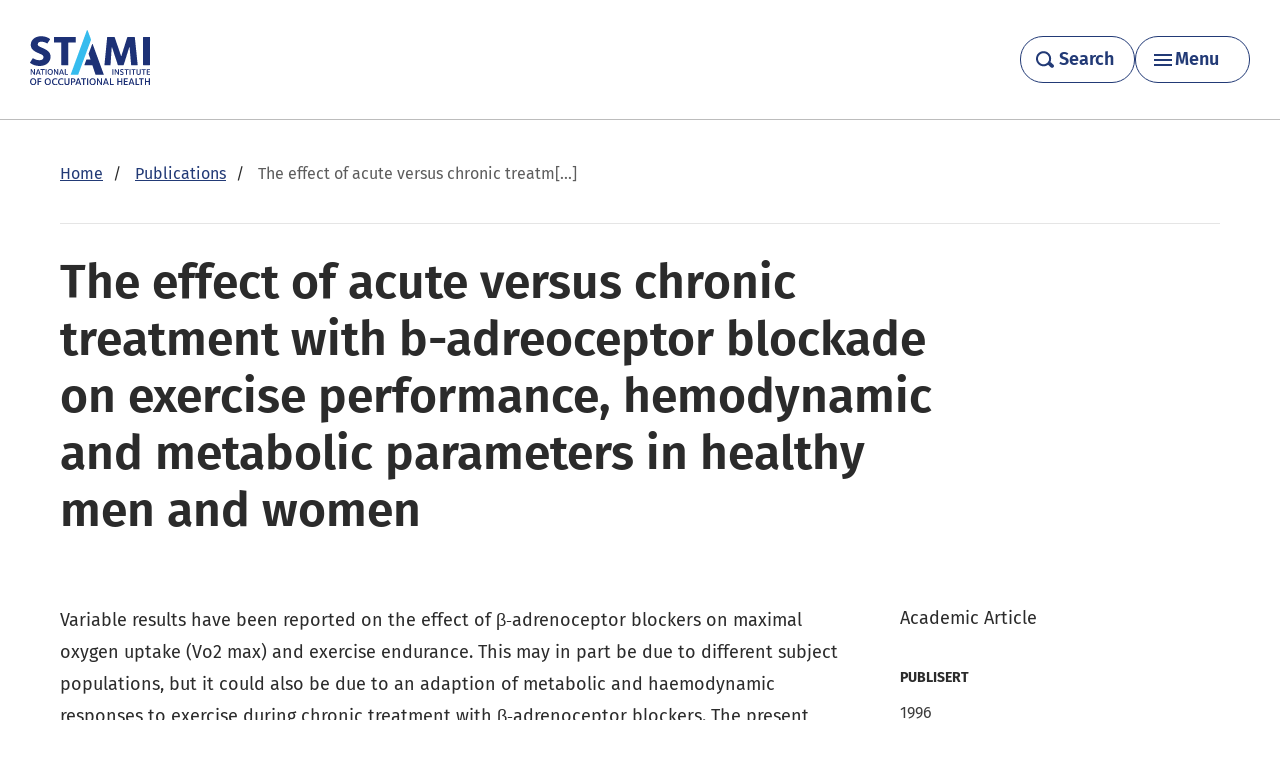

--- FILE ---
content_type: text/html; charset=UTF-8
request_url: https://stami.no/en/publication/the-effect-of-acute-versus-chronic-treatment-with-b-adreoceptor-blockade-on-exercise-performance-hemodynamic-and-metabolic-parameters-in-healthy-men-and-women/
body_size: 10833
content:
<!DOCTYPE html>
<!--[if IE 8]>
<html class="no-js lt-ie9" lang="nb-NO" prefix="og: http://ogp.me/ns#"><![endif]-->
<!--[if IE 9]>
<html class="no-js lt-ie10" lang="nb-NO" prefix="og: http://ogp.me/ns#"><![endif]-->
<!--[if gt IE 9]><!-->
<html class="no-js" lang="en-US" prefix="og: http://ogp.me/ns#"><!--<![endif]-->
<head>
	<meta charset="UTF-8">
	<meta name="viewport" content="width=device-width, initial-scale=1">
	<link rel="profile" href="http://gmpg.org/xfn/11">
	<link rel="pingback" href="https://stami.no/en/xmlrpc.php">
	<script>document.documentElement.className = document.documentElement.className.replace(/(\s|^)no-js(\s|$)/, '$1js$2');</script>
	<link rel="stylesheet" href="https://use.fontawesome.com/releases/v5.5.0/css/all.css" integrity="sha384-B4dIYHKNBt8Bc12p+WXckhzcICo0wtJAoU8YZTY5qE0Id1GSseTk6S+L3BlXeVIU" crossorigin="anonymous">
	<script type="text/javascript" data-cookieconsent="ignore">
	window.dataLayer = window.dataLayer || [];

	function gtag() {
		dataLayer.push(arguments);
	}

	gtag("consent", "default", {
		ad_personalization: "denied",
		ad_storage: "denied",
		ad_user_data: "denied",
		analytics_storage: "denied",
		functionality_storage: "denied",
		personalization_storage: "denied",
		security_storage: "granted",
		wait_for_update: 500,
	});
	gtag("set", "ads_data_redaction", true);
	</script>
<script type="text/javascript"
		id="Cookiebot"
		src="https://consent.cookiebot.com/uc.js"
		data-implementation="wp"
		data-cbid="2ea46afd-da33-432d-bb3d-6525ec1b091e"
						data-culture="EN"
				data-blockingmode="auto"
	></script>
<meta name='robots' content='index, follow, max-image-preview:large, max-snippet:-1, max-video-preview:-1' />

	<!-- This site is optimized with the Yoast SEO plugin v26.7 - https://yoast.com/wordpress/plugins/seo/ -->
	<title>The effect of acute versus chronic treatment with b-adreoceptor blockade on exercise performance, hemodynamic and metabolic parameters in healthy men and women - STAMI (English)</title>
	<link rel="canonical" href="https://stami.no/en/publication/the-effect-of-acute-versus-chronic-treatment-with-b-adreoceptor-blockade-on-exercise-performance-hemodynamic-and-metabolic-parameters-in-healthy-men-and-women/" />
	<meta property="og:locale" content="en_US" />
	<meta property="og:type" content="article" />
	<meta property="og:title" content="The effect of acute versus chronic treatment with b-adreoceptor blockade on exercise performance, hemodynamic and metabolic parameters in healthy men and women - STAMI (English)" />
	<meta property="og:url" content="https://stami.no/en/publication/the-effect-of-acute-versus-chronic-treatment-with-b-adreoceptor-blockade-on-exercise-performance-hemodynamic-and-metabolic-parameters-in-healthy-men-and-women/" />
	<meta property="og:site_name" content="STAMI (English)" />
	<script type="application/ld+json" class="yoast-schema-graph">{"@context":"https://schema.org","@graph":[{"@type":"WebPage","@id":"https://stami.no/en/publication/the-effect-of-acute-versus-chronic-treatment-with-b-adreoceptor-blockade-on-exercise-performance-hemodynamic-and-metabolic-parameters-in-healthy-men-and-women/","url":"https://stami.no/en/publication/the-effect-of-acute-versus-chronic-treatment-with-b-adreoceptor-blockade-on-exercise-performance-hemodynamic-and-metabolic-parameters-in-healthy-men-and-women/","name":"The effect of acute versus chronic treatment with b-adreoceptor blockade on exercise performance, hemodynamic and metabolic parameters in healthy men and women - STAMI (English)","isPartOf":{"@id":"https://stami.no/en/#website"},"datePublished":"1997-07-29T22:00:00+00:00","breadcrumb":{"@id":"https://stami.no/en/publication/the-effect-of-acute-versus-chronic-treatment-with-b-adreoceptor-blockade-on-exercise-performance-hemodynamic-and-metabolic-parameters-in-healthy-men-and-women/#breadcrumb"},"inLanguage":"en-US","potentialAction":[{"@type":"ReadAction","target":["https://stami.no/en/publication/the-effect-of-acute-versus-chronic-treatment-with-b-adreoceptor-blockade-on-exercise-performance-hemodynamic-and-metabolic-parameters-in-healthy-men-and-women/"]}]},{"@type":"BreadcrumbList","@id":"https://stami.no/en/publication/the-effect-of-acute-versus-chronic-treatment-with-b-adreoceptor-blockade-on-exercise-performance-hemodynamic-and-metabolic-parameters-in-healthy-men-and-women/#breadcrumb","itemListElement":[{"@type":"ListItem","position":1,"name":"Hjem","item":"https://stami.no/en/"},{"@type":"ListItem","position":2,"name":"Publications","item":"https://stami.no/en/publication/"},{"@type":"ListItem","position":3,"name":"The effect of acute versus chronic treatment with b-adreoceptor blockade on exercise performance, hemodynamic and metabolic parameters in healthy men and women"}]},{"@type":"WebSite","@id":"https://stami.no/en/#website","url":"https://stami.no/en/","name":"STAMI (English)","description":"National Institute of Occupational Health","potentialAction":[{"@type":"SearchAction","target":{"@type":"EntryPoint","urlTemplate":"https://stami.no/en/?s={search_term_string}"},"query-input":{"@type":"PropertyValueSpecification","valueRequired":true,"valueName":"search_term_string"}}],"inLanguage":"en-US"}]}</script>
	<!-- / Yoast SEO plugin. -->


<link rel='dns-prefetch' href='//ajax.googleapis.com' />
<link rel="alternate" title="oEmbed (JSON)" type="application/json+oembed" href="https://stami.no/en/wp-json/oembed/1.0/embed?url=https%3A%2F%2Fstami.no%2Fen%2Fpublication%2Fthe-effect-of-acute-versus-chronic-treatment-with-b-adreoceptor-blockade-on-exercise-performance-hemodynamic-and-metabolic-parameters-in-healthy-men-and-women%2F" />
<link rel="alternate" title="oEmbed (XML)" type="text/xml+oembed" href="https://stami.no/en/wp-json/oembed/1.0/embed?url=https%3A%2F%2Fstami.no%2Fen%2Fpublication%2Fthe-effect-of-acute-versus-chronic-treatment-with-b-adreoceptor-blockade-on-exercise-performance-hemodynamic-and-metabolic-parameters-in-healthy-men-and-women%2F&#038;format=xml" />
<style id='wp-emoji-styles-inline-css' type='text/css'>

	img.wp-smiley, img.emoji {
		display: inline !important;
		border: none !important;
		box-shadow: none !important;
		height: 1em !important;
		width: 1em !important;
		margin: 0 0.07em !important;
		vertical-align: -0.1em !important;
		background: none !important;
		padding: 0 !important;
	}
/*# sourceURL=wp-emoji-styles-inline-css */
</style>
<style id='wp-block-library-inline-css' type='text/css'>
:root{--wp-block-synced-color:#7a00df;--wp-block-synced-color--rgb:122,0,223;--wp-bound-block-color:var(--wp-block-synced-color);--wp-editor-canvas-background:#ddd;--wp-admin-theme-color:#007cba;--wp-admin-theme-color--rgb:0,124,186;--wp-admin-theme-color-darker-10:#006ba1;--wp-admin-theme-color-darker-10--rgb:0,107,160.5;--wp-admin-theme-color-darker-20:#005a87;--wp-admin-theme-color-darker-20--rgb:0,90,135;--wp-admin-border-width-focus:2px}@media (min-resolution:192dpi){:root{--wp-admin-border-width-focus:1.5px}}.wp-element-button{cursor:pointer}:root .has-very-light-gray-background-color{background-color:#eee}:root .has-very-dark-gray-background-color{background-color:#313131}:root .has-very-light-gray-color{color:#eee}:root .has-very-dark-gray-color{color:#313131}:root .has-vivid-green-cyan-to-vivid-cyan-blue-gradient-background{background:linear-gradient(135deg,#00d084,#0693e3)}:root .has-purple-crush-gradient-background{background:linear-gradient(135deg,#34e2e4,#4721fb 50%,#ab1dfe)}:root .has-hazy-dawn-gradient-background{background:linear-gradient(135deg,#faaca8,#dad0ec)}:root .has-subdued-olive-gradient-background{background:linear-gradient(135deg,#fafae1,#67a671)}:root .has-atomic-cream-gradient-background{background:linear-gradient(135deg,#fdd79a,#004a59)}:root .has-nightshade-gradient-background{background:linear-gradient(135deg,#330968,#31cdcf)}:root .has-midnight-gradient-background{background:linear-gradient(135deg,#020381,#2874fc)}:root{--wp--preset--font-size--normal:16px;--wp--preset--font-size--huge:42px}.has-regular-font-size{font-size:1em}.has-larger-font-size{font-size:2.625em}.has-normal-font-size{font-size:var(--wp--preset--font-size--normal)}.has-huge-font-size{font-size:var(--wp--preset--font-size--huge)}.has-text-align-center{text-align:center}.has-text-align-left{text-align:left}.has-text-align-right{text-align:right}.has-fit-text{white-space:nowrap!important}#end-resizable-editor-section{display:none}.aligncenter{clear:both}.items-justified-left{justify-content:flex-start}.items-justified-center{justify-content:center}.items-justified-right{justify-content:flex-end}.items-justified-space-between{justify-content:space-between}.screen-reader-text{border:0;clip-path:inset(50%);height:1px;margin:-1px;overflow:hidden;padding:0;position:absolute;width:1px;word-wrap:normal!important}.screen-reader-text:focus{background-color:#ddd;clip-path:none;color:#444;display:block;font-size:1em;height:auto;left:5px;line-height:normal;padding:15px 23px 14px;text-decoration:none;top:5px;width:auto;z-index:100000}html :where(.has-border-color){border-style:solid}html :where([style*=border-top-color]){border-top-style:solid}html :where([style*=border-right-color]){border-right-style:solid}html :where([style*=border-bottom-color]){border-bottom-style:solid}html :where([style*=border-left-color]){border-left-style:solid}html :where([style*=border-width]){border-style:solid}html :where([style*=border-top-width]){border-top-style:solid}html :where([style*=border-right-width]){border-right-style:solid}html :where([style*=border-bottom-width]){border-bottom-style:solid}html :where([style*=border-left-width]){border-left-style:solid}html :where(img[class*=wp-image-]){height:auto;max-width:100%}:where(figure){margin:0 0 1em}html :where(.is-position-sticky){--wp-admin--admin-bar--position-offset:var(--wp-admin--admin-bar--height,0px)}@media screen and (max-width:600px){html :where(.is-position-sticky){--wp-admin--admin-bar--position-offset:0px}}

/*# sourceURL=wp-block-library-inline-css */
</style><style id='global-styles-inline-css' type='text/css'>
:root{--wp--preset--aspect-ratio--square: 1;--wp--preset--aspect-ratio--4-3: 4/3;--wp--preset--aspect-ratio--3-4: 3/4;--wp--preset--aspect-ratio--3-2: 3/2;--wp--preset--aspect-ratio--2-3: 2/3;--wp--preset--aspect-ratio--16-9: 16/9;--wp--preset--aspect-ratio--9-16: 9/16;--wp--preset--color--black: #000000;--wp--preset--color--cyan-bluish-gray: #abb8c3;--wp--preset--color--white: #ffffff;--wp--preset--color--pale-pink: #f78da7;--wp--preset--color--vivid-red: #cf2e2e;--wp--preset--color--luminous-vivid-orange: #ff6900;--wp--preset--color--luminous-vivid-amber: #fcb900;--wp--preset--color--light-green-cyan: #7bdcb5;--wp--preset--color--vivid-green-cyan: #00d084;--wp--preset--color--pale-cyan-blue: #8ed1fc;--wp--preset--color--vivid-cyan-blue: #0693e3;--wp--preset--color--vivid-purple: #9b51e0;--wp--preset--gradient--vivid-cyan-blue-to-vivid-purple: linear-gradient(135deg,rgb(6,147,227) 0%,rgb(155,81,224) 100%);--wp--preset--gradient--light-green-cyan-to-vivid-green-cyan: linear-gradient(135deg,rgb(122,220,180) 0%,rgb(0,208,130) 100%);--wp--preset--gradient--luminous-vivid-amber-to-luminous-vivid-orange: linear-gradient(135deg,rgb(252,185,0) 0%,rgb(255,105,0) 100%);--wp--preset--gradient--luminous-vivid-orange-to-vivid-red: linear-gradient(135deg,rgb(255,105,0) 0%,rgb(207,46,46) 100%);--wp--preset--gradient--very-light-gray-to-cyan-bluish-gray: linear-gradient(135deg,rgb(238,238,238) 0%,rgb(169,184,195) 100%);--wp--preset--gradient--cool-to-warm-spectrum: linear-gradient(135deg,rgb(74,234,220) 0%,rgb(151,120,209) 20%,rgb(207,42,186) 40%,rgb(238,44,130) 60%,rgb(251,105,98) 80%,rgb(254,248,76) 100%);--wp--preset--gradient--blush-light-purple: linear-gradient(135deg,rgb(255,206,236) 0%,rgb(152,150,240) 100%);--wp--preset--gradient--blush-bordeaux: linear-gradient(135deg,rgb(254,205,165) 0%,rgb(254,45,45) 50%,rgb(107,0,62) 100%);--wp--preset--gradient--luminous-dusk: linear-gradient(135deg,rgb(255,203,112) 0%,rgb(199,81,192) 50%,rgb(65,88,208) 100%);--wp--preset--gradient--pale-ocean: linear-gradient(135deg,rgb(255,245,203) 0%,rgb(182,227,212) 50%,rgb(51,167,181) 100%);--wp--preset--gradient--electric-grass: linear-gradient(135deg,rgb(202,248,128) 0%,rgb(113,206,126) 100%);--wp--preset--gradient--midnight: linear-gradient(135deg,rgb(2,3,129) 0%,rgb(40,116,252) 100%);--wp--preset--font-size--small: 13px;--wp--preset--font-size--medium: 20px;--wp--preset--font-size--large: 36px;--wp--preset--font-size--x-large: 42px;--wp--preset--spacing--20: 0.44rem;--wp--preset--spacing--30: 0.67rem;--wp--preset--spacing--40: 1rem;--wp--preset--spacing--50: 1.5rem;--wp--preset--spacing--60: 2.25rem;--wp--preset--spacing--70: 3.38rem;--wp--preset--spacing--80: 5.06rem;--wp--preset--shadow--natural: 6px 6px 9px rgba(0, 0, 0, 0.2);--wp--preset--shadow--deep: 12px 12px 50px rgba(0, 0, 0, 0.4);--wp--preset--shadow--sharp: 6px 6px 0px rgba(0, 0, 0, 0.2);--wp--preset--shadow--outlined: 6px 6px 0px -3px rgb(255, 255, 255), 6px 6px rgb(0, 0, 0);--wp--preset--shadow--crisp: 6px 6px 0px rgb(0, 0, 0);}:where(body) { margin: 0; }.wp-site-blocks > .alignleft { float: left; margin-right: 2em; }.wp-site-blocks > .alignright { float: right; margin-left: 2em; }.wp-site-blocks > .aligncenter { justify-content: center; margin-left: auto; margin-right: auto; }:where(.is-layout-flex){gap: 0.5em;}:where(.is-layout-grid){gap: 0.5em;}.is-layout-flow > .alignleft{float: left;margin-inline-start: 0;margin-inline-end: 2em;}.is-layout-flow > .alignright{float: right;margin-inline-start: 2em;margin-inline-end: 0;}.is-layout-flow > .aligncenter{margin-left: auto !important;margin-right: auto !important;}.is-layout-constrained > .alignleft{float: left;margin-inline-start: 0;margin-inline-end: 2em;}.is-layout-constrained > .alignright{float: right;margin-inline-start: 2em;margin-inline-end: 0;}.is-layout-constrained > .aligncenter{margin-left: auto !important;margin-right: auto !important;}.is-layout-constrained > :where(:not(.alignleft):not(.alignright):not(.alignfull)){margin-left: auto !important;margin-right: auto !important;}body .is-layout-flex{display: flex;}.is-layout-flex{flex-wrap: wrap;align-items: center;}.is-layout-flex > :is(*, div){margin: 0;}body .is-layout-grid{display: grid;}.is-layout-grid > :is(*, div){margin: 0;}body{padding-top: 20px;padding-right: 20px;padding-bottom: 20px;padding-left: 20px;}a:where(:not(.wp-element-button)){text-decoration: underline;}:root :where(.wp-element-button, .wp-block-button__link){background-color: #32373c;border-width: 0;color: #fff;font-family: inherit;font-size: inherit;font-style: inherit;font-weight: inherit;letter-spacing: inherit;line-height: inherit;padding-top: calc(0.667em + 2px);padding-right: calc(1.333em + 2px);padding-bottom: calc(0.667em + 2px);padding-left: calc(1.333em + 2px);text-decoration: none;text-transform: inherit;}.has-black-color{color: var(--wp--preset--color--black) !important;}.has-cyan-bluish-gray-color{color: var(--wp--preset--color--cyan-bluish-gray) !important;}.has-white-color{color: var(--wp--preset--color--white) !important;}.has-pale-pink-color{color: var(--wp--preset--color--pale-pink) !important;}.has-vivid-red-color{color: var(--wp--preset--color--vivid-red) !important;}.has-luminous-vivid-orange-color{color: var(--wp--preset--color--luminous-vivid-orange) !important;}.has-luminous-vivid-amber-color{color: var(--wp--preset--color--luminous-vivid-amber) !important;}.has-light-green-cyan-color{color: var(--wp--preset--color--light-green-cyan) !important;}.has-vivid-green-cyan-color{color: var(--wp--preset--color--vivid-green-cyan) !important;}.has-pale-cyan-blue-color{color: var(--wp--preset--color--pale-cyan-blue) !important;}.has-vivid-cyan-blue-color{color: var(--wp--preset--color--vivid-cyan-blue) !important;}.has-vivid-purple-color{color: var(--wp--preset--color--vivid-purple) !important;}.has-black-background-color{background-color: var(--wp--preset--color--black) !important;}.has-cyan-bluish-gray-background-color{background-color: var(--wp--preset--color--cyan-bluish-gray) !important;}.has-white-background-color{background-color: var(--wp--preset--color--white) !important;}.has-pale-pink-background-color{background-color: var(--wp--preset--color--pale-pink) !important;}.has-vivid-red-background-color{background-color: var(--wp--preset--color--vivid-red) !important;}.has-luminous-vivid-orange-background-color{background-color: var(--wp--preset--color--luminous-vivid-orange) !important;}.has-luminous-vivid-amber-background-color{background-color: var(--wp--preset--color--luminous-vivid-amber) !important;}.has-light-green-cyan-background-color{background-color: var(--wp--preset--color--light-green-cyan) !important;}.has-vivid-green-cyan-background-color{background-color: var(--wp--preset--color--vivid-green-cyan) !important;}.has-pale-cyan-blue-background-color{background-color: var(--wp--preset--color--pale-cyan-blue) !important;}.has-vivid-cyan-blue-background-color{background-color: var(--wp--preset--color--vivid-cyan-blue) !important;}.has-vivid-purple-background-color{background-color: var(--wp--preset--color--vivid-purple) !important;}.has-black-border-color{border-color: var(--wp--preset--color--black) !important;}.has-cyan-bluish-gray-border-color{border-color: var(--wp--preset--color--cyan-bluish-gray) !important;}.has-white-border-color{border-color: var(--wp--preset--color--white) !important;}.has-pale-pink-border-color{border-color: var(--wp--preset--color--pale-pink) !important;}.has-vivid-red-border-color{border-color: var(--wp--preset--color--vivid-red) !important;}.has-luminous-vivid-orange-border-color{border-color: var(--wp--preset--color--luminous-vivid-orange) !important;}.has-luminous-vivid-amber-border-color{border-color: var(--wp--preset--color--luminous-vivid-amber) !important;}.has-light-green-cyan-border-color{border-color: var(--wp--preset--color--light-green-cyan) !important;}.has-vivid-green-cyan-border-color{border-color: var(--wp--preset--color--vivid-green-cyan) !important;}.has-pale-cyan-blue-border-color{border-color: var(--wp--preset--color--pale-cyan-blue) !important;}.has-vivid-cyan-blue-border-color{border-color: var(--wp--preset--color--vivid-cyan-blue) !important;}.has-vivid-purple-border-color{border-color: var(--wp--preset--color--vivid-purple) !important;}.has-vivid-cyan-blue-to-vivid-purple-gradient-background{background: var(--wp--preset--gradient--vivid-cyan-blue-to-vivid-purple) !important;}.has-light-green-cyan-to-vivid-green-cyan-gradient-background{background: var(--wp--preset--gradient--light-green-cyan-to-vivid-green-cyan) !important;}.has-luminous-vivid-amber-to-luminous-vivid-orange-gradient-background{background: var(--wp--preset--gradient--luminous-vivid-amber-to-luminous-vivid-orange) !important;}.has-luminous-vivid-orange-to-vivid-red-gradient-background{background: var(--wp--preset--gradient--luminous-vivid-orange-to-vivid-red) !important;}.has-very-light-gray-to-cyan-bluish-gray-gradient-background{background: var(--wp--preset--gradient--very-light-gray-to-cyan-bluish-gray) !important;}.has-cool-to-warm-spectrum-gradient-background{background: var(--wp--preset--gradient--cool-to-warm-spectrum) !important;}.has-blush-light-purple-gradient-background{background: var(--wp--preset--gradient--blush-light-purple) !important;}.has-blush-bordeaux-gradient-background{background: var(--wp--preset--gradient--blush-bordeaux) !important;}.has-luminous-dusk-gradient-background{background: var(--wp--preset--gradient--luminous-dusk) !important;}.has-pale-ocean-gradient-background{background: var(--wp--preset--gradient--pale-ocean) !important;}.has-electric-grass-gradient-background{background: var(--wp--preset--gradient--electric-grass) !important;}.has-midnight-gradient-background{background: var(--wp--preset--gradient--midnight) !important;}.has-small-font-size{font-size: var(--wp--preset--font-size--small) !important;}.has-medium-font-size{font-size: var(--wp--preset--font-size--medium) !important;}.has-large-font-size{font-size: var(--wp--preset--font-size--large) !important;}.has-x-large-font-size{font-size: var(--wp--preset--font-size--x-large) !important;}
/*# sourceURL=global-styles-inline-css */
</style>

<link rel='stylesheet' id='app-css' href='https://stami.no/en/wp-content/themes/stami/dist/css/main.css?ver=1768472819' type='text/css' media='all' />
<link rel='stylesheet' id='wp-pagenavi-css' href='https://stami.no/en/wp-content/plugins/wp-pagenavi/pagenavi-css.css?ver=2.70' type='text/css' media='all' />
<link rel='stylesheet' id='tablepress-default-css' href='https://stami.no/en/wp-content/plugins/tablepress/css/build/default.css?ver=3.2.6' type='text/css' media='all' />
<script type="text/javascript" src="//ajax.googleapis.com/ajax/libs/jquery/2.1.1/jquery.min.js?ver=2.1.1" id="jquery-js"></script>
<script type="text/javascript" src="https://stami.no/en/wp-content/themes/stami/src/js/vendor/jquery.fancybox.js?ver=1768472783" id="jquery-fancybox-js"></script>
<script type="text/javascript" src="https://stami.no/en/wp-content/themes/stami/src/js/vendor/jquery.placeholder.js?ver=1768472783" id="jquery-placeholder-js"></script>
<script type="text/javascript" src="https://stami.no/en/wp-content/themes/stami/src/js/vendor/smooth-scroll.js?ver=1768472783" id="smooth-scroll-js"></script>
<link rel="https://api.w.org/" href="https://stami.no/en/wp-json/" /><link rel="alternate" title="JSON" type="application/json" href="https://stami.no/en/wp-json/wp/v2/publication/1683" />		<style type="text/css">
			.comments-link {
				display: none;
			}
					</style>
		<!-- Hide Comments plugin -->
			<link rel="shortcut icon" type="image/x-icon" href="https://stami.no/en/wp-content/themes/stami/dist/images/favicon.ico">
	<!--[if lt IE 9]>
	<script src="https://stami.no/en/wp-content/themes/stami/assets/javascripts/polyfills/rem.min.js"></script>
	<script src="//code.jquery.com/jquery-migrate-1.2.1.min.js"></script>
	<script src="//cdnjs.cloudflare.com/ajax/libs/es5-shim/2.2.0/es5-shim.min.js"></script>
	<script src="//cdnjs.cloudflare.com/ajax/libs/html5shiv/3.6.2/html5shiv.js"></script>
	<script src="//s3.amazonaws.com/nwapi/nwmatcher/nwmatcher-1.2.5-min.js"></script>
	<script src="//html5base.googlecode.com/svn-history/r38/trunk/js/selectivizr-1.0.3b.js"></script>
	<script src="//cdnjs.cloudflare.com/ajax/libs/respond.js/1.1.0/respond.min.js"></script>
	<![endif]-->
</head>

<body class="wp-singular publication-template-default single single-publication postid-1683 wp-theme-stami menu-is-closed">

<a class="skip-link screen-reader-text" href="#content" tabindex="0">Skip to main content</a>

<div class="hfeed site">
	<div class="site-header">
		<div class="site-header-inner">
			<div class="site-logo">
					<a
						href="https://stami.no/en/"
						title="Go to front page">
													<img
								id="brand-logo"
								src="https://stami.no/en/wp-content/themes/stami/dist/images/stami-pos-en.svg"
								alt="STAMI – National Institute of Occupational Health">
						
					</a>
			</div>

			<div class="header-button-wrapper">
				<a class="header-search__link stami-button" href="https://stami.no/en/search/">
					<span class="header-search__icon header-search__icon--magnifying-glass"></span>
					<span class="header-search__text">Search</span>
				</a>
				<button class="menu-toggle stami-button" aria-controls="primary-menu" aria-expanded="false" aria-haspopup="true" aria-label="Main menu">Menu</button>
			</div>
		</div>
		<div id="menu-primary" class="primary-header">
			<div class="primary-header__inner site-main-inner">
				<nav class="responsive-menu"><ul id="primary-menu" class="primary-menu"><li id="menu-item-2337" class="menu-item menu-item-type-post_type menu-item-object-page menu-item-2337"><a href="https://stami.no/en/research/">Research</a></li>
<li id="menu-item-2160" class="menu-item menu-item-type-post_type menu-item-object-page menu-item-2160"><a href="https://stami.no/en/advisory-work/">Advisory Work</a></li>
<li id="menu-item-2215" class="menu-item menu-item-type-post_type menu-item-object-page menu-item-2215"><a href="https://stami.no/en/international-collaborations/">International Collaboration</a></li>
<li id="menu-item-2425" class="menu-item menu-item-type-post_type menu-item-object-page menu-item-2425"><a href="https://stami.no/en/organisation/">About STAMI</a></li>
</ul></nav>			</div>
		</div>
		<div id="overlay" class="overlay"></div>
	</div>

	<main class="site-main" id="content">
				<div class="site-main-inner">
	<article>
		<header class="content-header content-entry">
								<p class="header-runninghead">
													<a href="https://stami.no/en"><span>Home</span></a>
														<a href="https://stami.no/en/publication/"><span>Publications</span></a>
													<span class="current">The effect of acute versus chronic treatm[...]</span>
					</p>
											<h1 class="header-title">The effect of acute versus chronic treatment with b-adreoceptor blockade on exercise performance, hemodynamic and metabolic parameters in healthy men and women</h1>
										<div class="content-entry intro-text-container">
									</div>
						</header>
		<div class="main-content page-wrapper">
				<div class="page-meta">
					<p class="publication-type">Academic Article</p>
			<div class="meta-block published">
	<p class="meta-title">Publisert</p>
	<ul>
		<li>1996</li>
	</ul>
</div>
	</div>
				<div class="page-content">
								<div class="user-content">
					

<div class="content-entry intro-text-container publication-container">
				<p>Variable results have been reported on the effect of β‐adrenoceptor blockers on maximal oxygen uptake (Vo2 max) and exercise endurance. This may in part be due to different subject populations, but it could also be due to an adaption of metabolic and haemodynamic responses to exercise during chronic treatment with β‐adrenoceptor blockers. The present study was therefore carried out to examine the effect of acute and chronic administration of the non‐selective β‐adrenoceptor blocker propranolol on both peak Vo2 and exercise performance in the same subjects. Since the effect of β‐adrenoceptor blockade has not been properly investigated in women, eight healthy women were compared with seven men. Progressive bicycle exercise to exhaustion was performed after propranolol 0.15 mg kg‐1 i.v. (acute) or 80 mg three times daily for 2 weeks (chronic) or placebo given according to a double‐blind crossover design. Mean (s.e. mean) peak Vo2, was significantly reduced from 42.3 (1.6) ml min‐1 kg‐1 during placebo to 40.3 (1.2, P &lt;0.05)ml min‐1 kg‐1 after acute and 39.1 (1.2, P &lt;0.001) ml min‐1 kg‐1 after chronic propranolol treatment. No significant difference in peak Vo2, between the two propranolol treatment regimens was observed (mean difference 1.2, 95% CI ‐0.1 to 2.4 ml min‐1...</p>
			
	<div class="references">
		<span>Gullestad, Lars</span>; <span>Hallen, Jostein</span>; <span>Medbø, Jon Ingulf</span>; <span>Grønnerød, Ole</span>; <span>Holme, Ingar</span>; <span>Sejersted, Ole M</span>	</div>

	<div class="references references-secondary">
					<span class="reference">British Journal of Pharmacology 41(1): 57–67</span>
						<br/>
			<span><a class="stami-button" href="http://dx.doi.org/10.1111/j.1365-2125.1996.tb00159.x" target="_blank" rel="external">Read publication</a></span>
				</div>
</div>

<div class="content-meta push-right" data-equalizer-watch>
	<div class="meta-wrapper">
			</div>
</div>
				</div>
			</div>
		</div>
	</article>

</div>
</main>
</div>

<footer class="site-footer dont-print">
	<div class="inner-footer">
		<div class="footer-info">
			<div class="footer-logo">
													<img src="https://stami.no/en/wp-content/themes/stami/dist/images/stami-neg-en.svg"
					alt="STAMI – National Institute of Occupational Health">
							</div>
			<div class="info-box">
				<span class="label">Visiting address</span>
				<p>
					Gydas vei 8, 0363 Oslo, Norway				</p>
			</div>
			<div class="info-box">
				<span class="label">Post address</span>
				<p>
					Pb 5330 Majorstuen, 0304 Oslo, Norway				</p>
			</div>
			<div class="info-box phone">
				<span class="label">Phone</span>
				<p>
					<a href="tel:(+47)23195100">(+47) 23 19 51 00</a>
				</p>
			</div>
			<div class="info-box email">
				<span class="label">E-mail</span>
				<p>
					<a href="mailto:postmottak@stami.no">postmottak@stami.no</a>
				</p>
			</div>
			<div class="info-box language-box">
									<a href="/">Go to norwegian version</a>
							</div>
		</div>
		<div class="footer-menus">
			<div class="footer-menu">
											<div class="footer-menu-inner">
								<h2 class="menu-title">Research</h2>
								<ul id="menu-research" class="nav-button"><li class="menu-item menu-item-type-post_type menu-item-object-page menu-item-2337"><a href="https://stami.no/en/research/">Research</a></li>
<li class="menu-item menu-item-type-post_type menu-item-object-page menu-item-2160"><a href="https://stami.no/en/advisory-work/">Advisory Work</a></li>
<li class="menu-item menu-item-type-post_type menu-item-object-page menu-item-2215"><a href="https://stami.no/en/international-collaborations/">International Collaboration</a></li>
<li class="menu-item menu-item-type-post_type menu-item-object-page menu-item-2425"><a href="https://stami.no/en/organisation/">About STAMI</a></li>
</ul>							</div>
										</div>
		</div>
	</div>
</footer>

<script type="speculationrules">
{"prefetch":[{"source":"document","where":{"and":[{"href_matches":"/en/*"},{"not":{"href_matches":["/en/wp-*.php","/en/wp-admin/*","/en/wp-content/uploads/sites/2/*","/en/wp-content/*","/en/wp-content/plugins/*","/en/wp-content/themes/stami/*","/en/*\\?(.+)"]}},{"not":{"selector_matches":"a[rel~=\"nofollow\"]"}},{"not":{"selector_matches":".no-prefetch, .no-prefetch a"}}]},"eagerness":"conservative"}]}
</script>
	<script>
		var getElementsByClassName=function(a,b,c){if(document.getElementsByClassName){getElementsByClassName=function(a,b,c){c=c||document;var d=c.getElementsByClassName(a),e=b?new RegExp("\\b"+b+"\\b","i"):null,f=[],g;for(var h=0,i=d.length;h<i;h+=1){g=d[h];if(!e||e.test(g.nodeName)){f.push(g)}}return f}}else if(document.evaluate){getElementsByClassName=function(a,b,c){b=b||"*";c=c||document;var d=a.split(" "),e="",f="http://www.w3.org/1999/xhtml",g=document.documentElement.namespaceURI===f?f:null,h=[],i,j;for(var k=0,l=d.length;k<l;k+=1){e+="[contains(concat(' ', @class, ' '), ' "+d[k]+" ')]"}try{i=document.evaluate(".//"+b+e,c,g,0,null)}catch(m){i=document.evaluate(".//"+b+e,c,null,0,null)}while(j=i.iterateNext()){h.push(j)}return h}}else{getElementsByClassName=function(a,b,c){b=b||"*";c=c||document;var d=a.split(" "),e=[],f=b==="*"&&c.all?c.all:c.getElementsByTagName(b),g,h=[],i;for(var j=0,k=d.length;j<k;j+=1){e.push(new RegExp("(^|\\s)"+d[j]+"(\\s|$)"))}for(var l=0,m=f.length;l<m;l+=1){g=f[l];i=false;for(var n=0,o=e.length;n<o;n+=1){i=e[n].test(g.className);if(!i){break}}if(i){h.push(g)}}return h}}return getElementsByClassName(a,b,c)},
			dropdowns = document.getElementsByTagName( 'select' );
		for ( i=0; i<dropdowns.length; i++ )
			if ( dropdowns[i].className.match( 'dropdown-menu' ) ) dropdowns[i].onchange = function(){ if ( this.value != '' ) window.location.href = this.value; }
	</script>
	        <script>
            var _SEARCHWP_LIVE_AJAX_SEARCH_BLOCKS = true;
            var _SEARCHWP_LIVE_AJAX_SEARCH_ENGINE = 'default';
            var _SEARCHWP_LIVE_AJAX_SEARCH_CONFIG = 'default';
        </script>
                            <!-- Matomo -->
<script>
  var _paq = window._paq = window._paq || [];
  /* tracker methods like "setCustomDimension" should be called before "trackPageView" */
  _paq.push(['requireConsent']);
_paq.push(['trackPageView']);
  _paq.push(['enableLinkTracking']);
  (function() {
    var u="https://stami.matomo.cloud/";
    _paq.push(['setTrackerUrl', u+'matomo.php']);
    _paq.push(['setSiteId', '1']);
    var d=document, g=d.createElement('script'), s=d.getElementsByTagName('script')[0];
    g.async=true; g.src='https://cdn.matomo.cloud/stami.matomo.cloud/matomo.js'; s.parentNode.insertBefore(g,s);
  })();
</script>
<script>
var waitForTrackerCount = 0;
function matomoWaitForTracker() {
  if (typeof _paq === 'undefined' || typeof Cookiebot === 'undefined') {
    if (waitForTrackerCount < 40) {
      setTimeout(matomoWaitForTracker, 250);
      waitForTrackerCount++;
      return;
    }
  } else {
    window.addEventListener('CookiebotOnAccept', function (e) {
        consentSet();
    });
    window.addEventListener('CookiebotOnDecline', function (e) {
        consentSet();
    })
  }
}
function consentSet() {
  if (Cookiebot.consent.statistics) {    
    _paq.push(['setConsentGiven']);
  } else {
    _paq.push(['forgetConsentGiven']);        
  }
}
document.addEventListener('DOMContentLoaded', matomoWaitForTracker);
</script>
<!-- End Matomo Code -->
                <script type="text/javascript" id="app-js-extra">
/* <![CDATA[ */
var siteconfig = {"restUrl":"https://stami.no/en/wp-json"};
var dekode_app = {"ajaxurl":"https://stami.no/en/wp-admin/admin-ajax.php","img-url":"https://stami.no/en/wp-content/themes/stami/assets/build/images/"};
//# sourceURL=app-js-extra
/* ]]> */
</script>
<script type="text/javascript" src="https://stami.no/en/wp-content/themes/stami/dist/js/main.js?ver=1768472819" id="app-js"></script>
<script type="text/javascript" id="swp-live-search-client-js-extra">
/* <![CDATA[ */
var searchwp_live_search_params = [];
searchwp_live_search_params = {"ajaxurl":"https:\/\/stami.no\/en\/wp-admin\/admin-ajax.php","origin_id":1683,"config":{"default":{"engine":"default","input":{"delay":300,"min_chars":3},"results":{"position":"bottom","width":"auto","offset":{"x":0,"y":5}},"spinner":{"lines":12,"length":8,"width":3,"radius":8,"scale":1,"corners":1,"color":"#424242","fadeColor":"transparent","speed":1,"rotate":0,"animation":"searchwp-spinner-line-fade-quick","direction":1,"zIndex":2000000000,"className":"spinner","top":"50%","left":"50%","shadow":"0 0 1px transparent","position":"absolute"}},"employees":{"engine":"employees","input":{"delay":500,"min_chars":3},"parent_el":".employee-search-results","results":{"position":"bottom","width":"auto","offset":{"x":0,"y":5}},"spinner":{"lines":10,"length":8,"width":3,"radius":5,"corners":1,"rotate":0,"direction":1,"color":"#000","speed":1,"trail":60,"shadow":false,"hwaccel":false,"className":"spinner","zIndex":2000000000,"top":"-50px","left":"15px"}}},"msg_no_config_found":"No valid SearchWP Live Search configuration found!","aria_instructions":"When autocomplete results are available use up and down arrows to review and enter to go to the desired page. Touch device users, explore by touch or with swipe gestures."};;
//# sourceURL=swp-live-search-client-js-extra
/* ]]> */
</script>
<script type="text/javascript" src="https://stami.no/en/wp-content/plugins/searchwp-live-ajax-search/assets/javascript/dist/script.min.js?ver=1.8.7" id="swp-live-search-client-js"></script>
<script id="wp-emoji-settings" type="application/json">
{"baseUrl":"https://s.w.org/images/core/emoji/17.0.2/72x72/","ext":".png","svgUrl":"https://s.w.org/images/core/emoji/17.0.2/svg/","svgExt":".svg","source":{"concatemoji":"https://stami.no/en/wp-includes/js/wp-emoji-release.min.js?ver=6.9"}}
</script>
<script type="module">
/* <![CDATA[ */
/*! This file is auto-generated */
const a=JSON.parse(document.getElementById("wp-emoji-settings").textContent),o=(window._wpemojiSettings=a,"wpEmojiSettingsSupports"),s=["flag","emoji"];function i(e){try{var t={supportTests:e,timestamp:(new Date).valueOf()};sessionStorage.setItem(o,JSON.stringify(t))}catch(e){}}function c(e,t,n){e.clearRect(0,0,e.canvas.width,e.canvas.height),e.fillText(t,0,0);t=new Uint32Array(e.getImageData(0,0,e.canvas.width,e.canvas.height).data);e.clearRect(0,0,e.canvas.width,e.canvas.height),e.fillText(n,0,0);const a=new Uint32Array(e.getImageData(0,0,e.canvas.width,e.canvas.height).data);return t.every((e,t)=>e===a[t])}function p(e,t){e.clearRect(0,0,e.canvas.width,e.canvas.height),e.fillText(t,0,0);var n=e.getImageData(16,16,1,1);for(let e=0;e<n.data.length;e++)if(0!==n.data[e])return!1;return!0}function u(e,t,n,a){switch(t){case"flag":return n(e,"\ud83c\udff3\ufe0f\u200d\u26a7\ufe0f","\ud83c\udff3\ufe0f\u200b\u26a7\ufe0f")?!1:!n(e,"\ud83c\udde8\ud83c\uddf6","\ud83c\udde8\u200b\ud83c\uddf6")&&!n(e,"\ud83c\udff4\udb40\udc67\udb40\udc62\udb40\udc65\udb40\udc6e\udb40\udc67\udb40\udc7f","\ud83c\udff4\u200b\udb40\udc67\u200b\udb40\udc62\u200b\udb40\udc65\u200b\udb40\udc6e\u200b\udb40\udc67\u200b\udb40\udc7f");case"emoji":return!a(e,"\ud83e\u1fac8")}return!1}function f(e,t,n,a){let r;const o=(r="undefined"!=typeof WorkerGlobalScope&&self instanceof WorkerGlobalScope?new OffscreenCanvas(300,150):document.createElement("canvas")).getContext("2d",{willReadFrequently:!0}),s=(o.textBaseline="top",o.font="600 32px Arial",{});return e.forEach(e=>{s[e]=t(o,e,n,a)}),s}function r(e){var t=document.createElement("script");t.src=e,t.defer=!0,document.head.appendChild(t)}a.supports={everything:!0,everythingExceptFlag:!0},new Promise(t=>{let n=function(){try{var e=JSON.parse(sessionStorage.getItem(o));if("object"==typeof e&&"number"==typeof e.timestamp&&(new Date).valueOf()<e.timestamp+604800&&"object"==typeof e.supportTests)return e.supportTests}catch(e){}return null}();if(!n){if("undefined"!=typeof Worker&&"undefined"!=typeof OffscreenCanvas&&"undefined"!=typeof URL&&URL.createObjectURL&&"undefined"!=typeof Blob)try{var e="postMessage("+f.toString()+"("+[JSON.stringify(s),u.toString(),c.toString(),p.toString()].join(",")+"));",a=new Blob([e],{type:"text/javascript"});const r=new Worker(URL.createObjectURL(a),{name:"wpTestEmojiSupports"});return void(r.onmessage=e=>{i(n=e.data),r.terminate(),t(n)})}catch(e){}i(n=f(s,u,c,p))}t(n)}).then(e=>{for(const n in e)a.supports[n]=e[n],a.supports.everything=a.supports.everything&&a.supports[n],"flag"!==n&&(a.supports.everythingExceptFlag=a.supports.everythingExceptFlag&&a.supports[n]);var t;a.supports.everythingExceptFlag=a.supports.everythingExceptFlag&&!a.supports.flag,a.supports.everything||((t=a.source||{}).concatemoji?r(t.concatemoji):t.wpemoji&&t.twemoji&&(r(t.twemoji),r(t.wpemoji)))});
//# sourceURL=https://stami.no/en/wp-includes/js/wp-emoji-loader.min.js
/* ]]> */
</script>

<script>(function(){function c(){var b=a.contentDocument||a.contentWindow.document;if(b){var d=b.createElement('script');d.innerHTML="window.__CF$cv$params={r:'9c0a6f977f03b23b',t:'MTc2ODg2ODc0MC4wMDAwMDA='};var a=document.createElement('script');a.nonce='';a.src='/cdn-cgi/challenge-platform/scripts/jsd/main.js';document.getElementsByTagName('head')[0].appendChild(a);";b.getElementsByTagName('head')[0].appendChild(d)}}if(document.body){var a=document.createElement('iframe');a.height=1;a.width=1;a.style.position='absolute';a.style.top=0;a.style.left=0;a.style.border='none';a.style.visibility='hidden';document.body.appendChild(a);if('loading'!==document.readyState)c();else if(window.addEventListener)document.addEventListener('DOMContentLoaded',c);else{var e=document.onreadystatechange||function(){};document.onreadystatechange=function(b){e(b);'loading'!==document.readyState&&(document.onreadystatechange=e,c())}}}})();</script></body>
</html>


--- FILE ---
content_type: image/svg+xml
request_url: https://stami.no/en/wp-content/themes/stami/dist/images/stami-neg-en.svg
body_size: 2192
content:
<?xml version="1.0" encoding="utf-8"?>
<!-- Generator: Adobe Illustrator 18.1.1, SVG Export Plug-In . SVG Version: 6.00 Build 0)  -->
<svg version="1.1" id="Layer_1" xmlns="http://www.w3.org/2000/svg" xmlns:xlink="http://www.w3.org/1999/xlink" x="0px" y="0px"
	 viewBox="0 0 174.2 79.6" enable-background="new 0 0 174.2 79.6" xml:space="preserve">
<g>
	<path fill="#FFFFFF" d="M14.3,51.9c-7.7,0-12.4-3-14-4.4C0,47.3,0,47,0.1,46.8L3.8,41c0.2-0.2,0.5-0.3,0.7-0.2
		c1.3,0.8,4.6,2.8,9.1,2.8c3.4,0,6-1.2,6-4.5c0-1-0.3-1.8-1.2-2.6c-1.9-1.9-10.2-3.9-14.3-8c-1.7-1.6-3-3.6-3-7.3
		C1.2,14,7.5,9,16.1,9c7,0,11.5,2.9,12.9,4c0.2,0.2,0.3,0.5,0.1,0.7l-3.7,5.5c-0.2,0.2-0.5,0.3-0.7,0.2c-1.3-0.8-4.3-2.5-8.1-2.5
		c-3.2,0-5.3,1.3-5.3,3.7c0,1.4,0.6,2,1.2,2.4c2,2,9.8,3.7,14.3,8.1c1.9,1.8,3.1,4.5,3.1,7.5C29.7,46.5,23.4,51.9,14.3,51.9"/>
	<path fill="#FFFFFF" d="M55.6,18.6v31.7c0,0.3-0.2,0.5-0.5,0.5H46c-0.3,0-0.5-0.2-0.5-0.5V18.6c0-0.3-0.2-0.5-0.5-0.5h-9.8
		c-0.3,0-0.5-0.2-0.5-0.5v-7c0-0.3,0.2-0.5,0.5-0.5h30.8c0.3,0,0.5,0.2,0.5,0.5v7c0,0.3-0.2,0.5-0.5,0.5h-9.8
		C55.9,18,55.6,18.3,55.6,18.6"/>
	<path fill="#FFFFFF" d="M146.8,50.3l-2.2-25.1c0-0.3-0.5-0.4-0.6-0.1L136,50.5c-0.1,0.2-0.3,0.4-0.5,0.4H128
		c-0.2,0-0.4-0.1-0.5-0.4l-8.3-25.3c-0.1-0.3-0.6-0.3-0.6,0.1l-1.7,25.1c0,0.3-0.2,0.5-0.5,0.5h-7.8c-0.3,0-0.6-0.3-0.5-0.6
		l3.9-39.7c0-0.3,0.3-0.5,0.5-0.5h10c0.2,0,0.4,0.1,0.5,0.4l9.1,26.8c0.1,0.3,0.5,0.3,0.6,0l8.5-26.8c0.1-0.2,0.3-0.4,0.5-0.4h10
		c0.3,0,0.5,0.2,0.5,0.5l4.1,39.7c0,0.3-0.2,0.6-0.5,0.6h-8.3C147,50.8,146.8,50.6,146.8,50.3"/>
	<path fill="#FFFFFF" d="M164.2,50.3V10.6c0-0.3,0.2-0.5,0.5-0.5h9c0.3,0,0.5,0.2,0.5,0.5v39.7c0,0.3-0.2,0.5-0.5,0.5h-9
		C164.4,50.8,164.2,50.6,164.2,50.3"/>
	<path fill="#FFFFFF" d="M107,63.9L91,20.3c-0.1-0.3-0.6-0.3-0.7,0l-5.2,13.9c0,0.1,0,0.2,0,0.3l2.7,7.9h-5.5
		c-0.2,0-0.3,0.1-0.4,0.2l-2.9,7.7c-0.1,0.2,0.1,0.5,0.4,0.5h11.2L95,64.3c0.1,0.2,0.3,0.4,0.5,0.4h11.1
		C106.9,64.7,107.2,64.3,107,63.9"/>
	<path fill="#FFFFFF" d="M88.6,14.2c0.1-0.1,0.1-0.3,0-0.4L83.7,0.6c-0.2-0.6-1-0.6-1.2,0L59.2,63.9c-0.1,0.4,0.1,0.8,0.5,0.8l9.7,0
		c0.3,0,0.5-0.2,0.6-0.4L88.6,14.2z"/>
	<polygon fill="#FFFFFF" points="5.9,64.7 2.2,58.6 2.3,64.7 0.9,64.7 0.9,56.4 2.3,56.4 5.9,62.4 5.9,56.4 7.2,56.4 7.2,64.7 	"/>
	<path fill="#FFFFFF" d="M14.2,64.7l-0.7-1.9h-3.2l-0.7,1.9H8.2l3-8.2h1.5l3,8.2H14.2z M11.9,57.9l-1.2,3.7h2.5L11.9,57.9z"/>
	<polygon fill="#FFFFFF" points="19,57.6 19,64.7 17.6,64.7 17.6,57.6 15.3,57.6 15.3,56.4 21.4,56.4 21.4,57.6 	"/>
	<rect x="22.6" y="56.4" fill="#FFFFFF" width="1.4" height="8.2"/>
	<path fill="#FFFFFF" d="M29.4,64.8c-2.3,0-3.9-1.8-3.9-4.3c0-2.5,1.6-4.3,3.9-4.3c2.3,0,3.9,1.8,3.9,4.2
		C33.3,63.1,31.7,64.8,29.4,64.8 M29.3,57.4c-1.4,0-2.4,1.3-2.4,3.1c0,1.9,1,3.1,2.5,3.1c1.7,0,2.4-1.5,2.4-3.2
		C31.8,58.7,30.8,57.4,29.3,57.4"/>
	<polygon fill="#FFFFFF" points="39.7,64.7 36,58.6 36,64.7 34.7,64.7 34.7,56.4 36.1,56.4 39.7,62.4 39.6,56.4 41,56.4 41,64.7 	
		"/>
	<path fill="#FFFFFF" d="M48,64.7l-0.7-1.9h-3.2l-0.7,1.9H42l3-8.2h1.5l3,8.2H48z M45.7,57.9l-1.2,3.7h2.5L45.7,57.9z"/>
	<polygon fill="#FFFFFF" points="50.5,64.7 50.5,56.4 51.9,56.4 51.9,63.5 55.2,63.5 55.2,64.7 	"/>
	<path fill="#FFFFFF" d="M4.6,79.6c-2.7,0-4.6-2.1-4.6-5.1c0-3,1.9-5,4.6-5c2.7,0,4.5,2.1,4.5,5C9.2,77.6,7.3,79.6,4.6,79.6
		 M4.6,70.9c-1.7,0-2.8,1.5-2.8,3.7c0,2.2,1.2,3.6,2.9,3.6c2,0,2.8-1.8,2.8-3.7C7.5,72.4,6.3,70.9,4.6,70.9"/>
	<polygon fill="#FFFFFF" points="12.7,71.1 12.7,73.7 16.3,73.7 16.3,75.1 12.7,75.1 12.7,79.4 11,79.4 11,69.7 16.5,69.7 
		16.5,71.1 	"/>
	<path fill="#FFFFFF" d="M25.8,79.6c-2.7,0-4.6-2.1-4.6-5.1c0-3,1.9-5,4.6-5c2.7,0,4.5,2.1,4.5,5C30.4,77.6,28.5,79.6,25.8,79.6
		 M25.8,70.9c-1.7,0-2.8,1.5-2.8,3.7c0,2.2,1.2,3.6,2.9,3.6c2,0,2.8-1.8,2.8-3.7C28.7,72.4,27.5,70.9,25.8,70.9"/>
	<path fill="#FFFFFF" d="M36.6,79.6c-2.7,0-4.8-1.8-4.8-4.9c0-3.2,2.2-5.1,5-5.1c2,0,3,0.9,3.1,1l-0.7,1.1c-0.1-0.1-1-0.7-2.3-0.7
		c-1.9,0-3.3,1.3-3.3,3.6c0,2.2,1.2,3.6,3.2,3.6c1.3,0,2.4-0.7,2.5-0.8l0.7,1.1C39.9,78.6,38.7,79.6,36.6,79.6"/>
	<path fill="#FFFFFF" d="M45.4,79.6c-2.7,0-4.8-1.8-4.8-4.9c0-3.2,2.2-5.1,5-5.1c2,0,3,0.9,3.1,1l-0.7,1.1c-0.1-0.1-1-0.7-2.3-0.7
		c-1.9,0-3.3,1.3-3.3,3.6c0,2.2,1.2,3.6,3.2,3.6c1.3,0,2.4-0.7,2.5-0.8l0.7,1.1C48.6,78.6,47.4,79.6,45.4,79.6"/>
	<path fill="#FFFFFF" d="M56.5,78.6c-0.5,0.5-1.3,1-2.8,1c-1,0-2.1-0.3-2.8-1c-0.9-0.9-0.9-2-0.9-3.2v-5.7h1.7v6
		c0,0.7,0,1.3,0.5,1.8c0.3,0.3,0.9,0.6,1.5,0.6c0.5,0,1-0.2,1.4-0.5c0.6-0.6,0.5-1.2,0.5-2.7v-5.2h1.7v5.2
		C57.4,76.7,57.3,77.7,56.5,78.6"/>
	<path fill="#FFFFFF" d="M65.1,74.8c-0.9,0.9-2,0.9-3.3,0.9h-0.7v3.7h-1.7v-9.7h2.6c1.3,0,2.3,0.1,3.1,0.8c0.5,0.5,0.8,1.3,0.8,2.1
		C66,73.6,65.6,74.3,65.1,74.8 M63.8,71.4c-0.4-0.4-1-0.4-1.8-0.4h-0.9v3.3h0.7c1,0,1.6,0,2-0.4c0.3-0.3,0.5-0.7,0.5-1.3
		C64.3,72.1,64.1,71.7,63.8,71.4"/>
	<path fill="#FFFFFF" d="M72.8,79.4L72,77.1h-3.8l-0.8,2.3h-1.7l3.5-9.7H71l3.5,9.7H72.8z M70.1,71.5l-1.4,4.3h2.9L70.1,71.5z"/>
	<polygon fill="#FFFFFF" points="78.6,71.1 78.6,79.4 76.9,79.4 76.9,71.1 74.2,71.1 74.2,69.7 81.3,69.7 81.3,71.1 	"/>
	<rect x="82.8" y="69.7" fill="#FFFFFF" width="1.7" height="9.7"/>
	<path fill="#FFFFFF" d="M90.9,79.6c-2.7,0-4.6-2.1-4.6-5.1c0-3,1.9-5,4.6-5c2.7,0,4.5,2.1,4.5,5C95.5,77.6,93.6,79.6,90.9,79.6
		 M90.8,70.9c-1.7,0-2.8,1.5-2.8,3.7c0,2.2,1.2,3.6,2.9,3.6c2,0,2.8-1.8,2.8-3.7C93.7,72.4,92.6,70.9,90.8,70.9"/>
	<polygon fill="#FFFFFF" points="103.1,79.4 98.8,72.3 98.8,79.4 97.3,79.4 97.3,69.7 98.8,69.7 103.1,76.8 103.1,69.7 104.6,69.7 
		104.6,79.4 	"/>
	<path fill="#FFFFFF" d="M112.9,79.4l-0.8-2.3h-3.8l-0.8,2.3h-1.7l3.5-9.7h1.7l3.5,9.7H112.9z M110.2,71.5l-1.4,4.3h2.9L110.2,71.5z
		"/>
	<polygon fill="#FFFFFF" points="116,79.4 116,69.7 117.6,69.7 117.6,78 121.5,78 121.5,79.4 	"/>
	<polygon fill="#FFFFFF" points="132.3,79.4 132.3,75 128.4,75 128.4,79.4 126.7,79.4 126.7,69.7 128.4,69.7 128.4,73.6 132.3,73.6 
		132.3,69.7 134,69.7 134,79.4 	"/>
	<polygon fill="#FFFFFF" points="136.2,79.4 136.2,69.7 141.8,69.7 141.8,71.1 137.9,71.1 137.9,73.7 141.6,73.7 141.6,75 137.9,75 
		137.9,78 141.9,78 141.9,79.4 	"/>
	<path fill="#FFFFFF" d="M150,79.4l-0.8-2.3h-3.8l-0.8,2.3H143l3.5-9.7h1.7l3.5,9.7H150z M147.4,71.5l-1.4,4.3h2.9L147.4,71.5z"/>
	<polygon fill="#FFFFFF" points="153.1,79.4 153.1,69.7 154.8,69.7 154.8,78 158.6,78 158.6,79.4 	"/>
	<polygon fill="#FFFFFF" points="162.5,71.1 162.5,79.4 160.9,79.4 160.9,71.1 158.1,71.1 158.1,69.7 165.3,69.7 165.3,71.1 	"/>
	<polygon fill="#FFFFFF" points="172.5,79.4 172.5,75 168.5,75 168.5,79.4 166.8,79.4 166.8,69.7 168.5,69.7 168.5,73.6 172.5,73.6 
		172.5,69.7 174.1,69.7 174.1,79.4 	"/>
	<rect x="119.6" y="56.5" fill="#FFFFFF" width="1.4" height="8.2"/>
	<polygon fill="#FFFFFF" points="127.9,64.7 124.2,58.7 124.2,64.7 122.9,64.7 122.9,56.5 124.3,56.5 127.9,62.5 127.8,56.5 
		129.2,56.5 129.2,64.7 	"/>
	<path fill="#FFFFFF" d="M133.2,64.9c-1.6,0-2.6-0.8-2.6-0.9l0.6-1c0.2,0.1,0.9,0.7,1.9,0.7c0.9,0,1.5-0.5,1.5-1.2
		c0-0.8-0.9-1.1-1.7-1.5c-0.6-0.3-2.1-0.8-2.1-2.4c0-1.4,1.1-2.3,2.7-2.3c1.5,0,2.4,0.8,2.4,0.9l-0.7,0.9c-0.1-0.1-0.7-0.6-1.7-0.6
		c-0.8,0-1.4,0.4-1.4,1c0,0.6,0.5,0.8,1.5,1.3c1.2,0.5,2.3,1.1,2.3,2.6C136,63.8,135,64.9,133.2,64.9"/>
	<polygon fill="#FFFFFF" points="140.9,57.6 140.9,64.7 139.4,64.7 139.4,57.6 137.1,57.6 137.1,56.5 143.2,56.5 143.2,57.6 	"/>
	<rect x="144.5" y="56.5" fill="#FFFFFF" width="1.4" height="8.2"/>
	<polygon fill="#FFFFFF" points="151,57.6 151,64.7 149.6,64.7 149.6,57.6 147.2,57.6 147.2,56.5 153.3,56.5 153.3,57.6 	"/>
	<path fill="#FFFFFF" d="M160,64c-0.4,0.4-1.1,0.9-2.4,0.9c-0.9,0-1.8-0.3-2.4-0.9c-0.7-0.7-0.7-1.7-0.7-2.7v-4.8h1.4v5.1
		c0,0.6,0,1.1,0.4,1.6c0.3,0.3,0.8,0.5,1.3,0.5c0.5,0,0.9-0.1,1.2-0.5c0.5-0.5,0.5-1.1,0.5-2.3v-4.4h1.4v4.4
		C160.8,62.4,160.7,63.3,160,64"/>
	<polygon fill="#FFFFFF" points="165.7,57.6 165.7,64.7 164.3,64.7 164.3,57.6 162,57.6 162,56.5 168.1,56.5 168.1,57.6 	"/>
	<polygon fill="#FFFFFF" points="169.4,64.7 169.4,56.5 174.1,56.5 174.1,57.6 170.8,57.6 170.8,59.9 173.9,59.9 173.9,61 170.8,61 
		170.8,63.5 174.2,63.5 174.2,64.7 	"/>
</g>
</svg>


--- FILE ---
content_type: image/svg+xml
request_url: https://stami.no/en/wp-content/themes/stami/dist/images/stami-pos-en.svg
body_size: 2264
content:
<?xml version="1.0" encoding="utf-8"?>
<!-- Generator: Adobe Illustrator 18.1.1, SVG Export Plug-In . SVG Version: 6.00 Build 0)  -->
<svg version="1.1" id="Layer_1" xmlns="http://www.w3.org/2000/svg" xmlns:xlink="http://www.w3.org/1999/xlink" x="0px" y="0px"
	 viewBox="0 0 174.2 79.6" enable-background="new 0 0 174.2 79.6" xml:space="preserve">
<g>
	<path fill="#1D3176" d="M14.3,51.9c-7.7,0-12.4-3-14-4.4C0,47.3,0,47,0.1,46.8L3.8,41c0.2-0.2,0.5-0.3,0.7-0.2
		c1.3,0.8,4.6,2.8,9.1,2.8c3.4,0,6-1.2,6-4.5c0-1-0.3-1.8-1.2-2.6c-1.9-1.9-10.2-3.9-14.3-8c-1.7-1.6-3-3.6-3-7.3
		C1.2,14,7.5,9,16.1,9c7,0,11.5,2.9,12.9,4c0.2,0.2,0.3,0.5,0.1,0.7l-3.7,5.5c-0.2,0.2-0.5,0.3-0.7,0.2c-1.3-0.8-4.3-2.5-8.1-2.5
		c-3.2,0-5.3,1.3-5.3,3.7c0,1.4,0.6,2,1.2,2.4c2,2,9.8,3.7,14.3,8.1c1.9,1.8,3.1,4.5,3.1,7.5C29.7,46.5,23.4,51.9,14.3,51.9"/>
	<path fill="#1D3176" d="M55.6,18.6v31.7c0,0.3-0.2,0.5-0.5,0.5H46c-0.3,0-0.5-0.2-0.5-0.5V18.6c0-0.3-0.2-0.5-0.5-0.5h-9.8
		c-0.3,0-0.5-0.2-0.5-0.5v-7c0-0.3,0.2-0.5,0.5-0.5h30.8c0.3,0,0.5,0.2,0.5,0.5v7c0,0.3-0.2,0.5-0.5,0.5h-9.8
		C55.9,18,55.6,18.3,55.6,18.6"/>
	<path fill="#1D3176" d="M146.8,50.3l-2.2-25.1c0-0.3-0.5-0.4-0.6-0.1L136,50.5c-0.1,0.2-0.3,0.4-0.5,0.4H128
		c-0.2,0-0.4-0.1-0.5-0.4l-8.3-25.3c-0.1-0.3-0.6-0.3-0.6,0.1l-1.7,25.1c0,0.3-0.2,0.5-0.5,0.5h-7.8c-0.3,0-0.6-0.3-0.5-0.6
		l3.9-39.7c0-0.3,0.3-0.5,0.5-0.5h10c0.2,0,0.4,0.1,0.5,0.4l9.1,26.8c0.1,0.3,0.5,0.3,0.6,0l8.5-26.8c0.1-0.2,0.3-0.4,0.5-0.4h10
		c0.3,0,0.5,0.2,0.5,0.5l4.1,39.7c0,0.3-0.2,0.6-0.5,0.6h-8.3C147,50.8,146.8,50.6,146.8,50.3"/>
	<path fill="#1D3176" d="M164.2,50.3V10.6c0-0.3,0.2-0.5,0.5-0.5h9c0.3,0,0.5,0.2,0.5,0.5v39.7c0,0.3-0.2,0.5-0.5,0.5h-9
		C164.4,50.8,164.2,50.6,164.2,50.3"/>
	<path fill="#1D3176" d="M107,63.9L91,20.3c-0.1-0.3-0.6-0.3-0.7,0l-5.2,13.9c0,0.1,0,0.2,0,0.3l2.7,7.9h-5.5
		c-0.2,0-0.3,0.1-0.4,0.2l-2.9,7.7c-0.1,0.2,0.1,0.5,0.4,0.5h11.2L95,64.3c0.1,0.2,0.3,0.4,0.5,0.4h11.1
		C106.9,64.7,107.2,64.3,107,63.9"/>
	<path fill="#36BCEE" d="M88.6,14.2c0.1-0.1,0.1-0.3,0-0.4L83.7,0.6c-0.2-0.6-1-0.6-1.2,0L59.2,63.9c-0.1,0.4,0.1,0.8,0.5,0.8l9.7,0
		c0.3,0,0.5-0.2,0.6-0.4L88.6,14.2z"/>
	<polygon fill="#1D3176" points="5.9,64.7 2.2,58.6 2.3,64.7 0.9,64.7 0.9,56.4 2.3,56.4 5.9,62.4 5.9,56.4 7.2,56.4 7.2,64.7 	"/>
	<path fill="#1D3176" d="M14.2,64.7l-0.7-1.9h-3.2l-0.7,1.9H8.2l3-8.2h1.5l3,8.2H14.2z M11.9,57.9l-1.2,3.7h2.5L11.9,57.9z"/>
	<polygon fill="#1D3176" points="19,57.6 19,64.7 17.6,64.7 17.6,57.6 15.3,57.6 15.3,56.4 21.4,56.4 21.4,57.6 	"/>
	<rect x="22.6" y="56.4" fill="#1D3176" width="1.4" height="8.2"/>
	<path fill="#1D3176" d="M29.4,64.8c-2.3,0-3.9-1.8-3.9-4.3c0-2.5,1.6-4.3,3.9-4.3c2.3,0,3.9,1.8,3.9,4.2
		C33.3,63.1,31.7,64.8,29.4,64.8 M29.3,57.4c-1.4,0-2.4,1.3-2.4,3.1c0,1.9,1,3.1,2.5,3.1c1.7,0,2.4-1.5,2.4-3.2
		C31.8,58.7,30.8,57.4,29.3,57.4"/>
	<polygon fill="#1D3176" points="39.7,64.7 36,58.6 36,64.7 34.7,64.7 34.7,56.4 36.1,56.4 39.7,62.4 39.6,56.4 41,56.4 41,64.7 	
		"/>
	<path fill="#1D3176" d="M48,64.7l-0.7-1.9h-3.2l-0.7,1.9H42l3-8.2h1.5l3,8.2H48z M45.7,57.9l-1.2,3.7h2.5L45.7,57.9z"/>
	<polygon fill="#1D3176" points="50.5,64.7 50.5,56.4 51.9,56.4 51.9,63.5 55.2,63.5 55.2,64.7 	"/>
	<path fill="#1D3176" d="M4.6,79.6c-2.7,0-4.6-2.1-4.6-5.1c0-3,1.9-5,4.6-5c2.7,0,4.5,2.1,4.5,5C9.2,77.6,7.3,79.6,4.6,79.6
		 M4.6,70.9c-1.7,0-2.8,1.5-2.8,3.7c0,2.2,1.2,3.6,2.9,3.6c2,0,2.8-1.8,2.8-3.7C7.5,72.4,6.3,70.9,4.6,70.9"/>
	<polygon fill="#1D3176" points="12.7,71.1 12.7,73.7 16.3,73.7 16.3,75.1 12.7,75.1 12.7,79.4 11,79.4 11,69.7 16.5,69.7 
		16.5,71.1 	"/>
	<path fill="#1D3176" d="M25.8,79.6c-2.7,0-4.6-2.1-4.6-5.1c0-3,1.9-5,4.6-5c2.7,0,4.5,2.1,4.5,5C30.4,77.6,28.5,79.6,25.8,79.6
		 M25.8,70.9c-1.7,0-2.8,1.5-2.8,3.7c0,2.2,1.2,3.6,2.9,3.6c2,0,2.8-1.8,2.8-3.7C28.7,72.4,27.5,70.9,25.8,70.9"/>
	<path fill="#1D3176" d="M36.6,79.6c-2.7,0-4.8-1.8-4.8-4.9c0-3.2,2.2-5.1,5-5.1c2,0,3,0.9,3.1,1l-0.7,1.1c-0.1-0.1-1-0.7-2.3-0.7
		c-1.9,0-3.3,1.3-3.3,3.6c0,2.2,1.2,3.6,3.2,3.6c1.3,0,2.4-0.7,2.5-0.8l0.7,1.1C39.9,78.6,38.7,79.6,36.6,79.6"/>
	<path fill="#1D3176" d="M45.4,79.6c-2.7,0-4.8-1.8-4.8-4.9c0-3.2,2.2-5.1,5-5.1c2,0,3,0.9,3.1,1l-0.7,1.1c-0.1-0.1-1-0.7-2.3-0.7
		c-1.9,0-3.3,1.3-3.3,3.6c0,2.2,1.2,3.6,3.2,3.6c1.3,0,2.4-0.7,2.5-0.8l0.7,1.1C48.6,78.6,47.4,79.6,45.4,79.6"/>
	<path fill="#1D3176" d="M56.5,78.6c-0.5,0.5-1.3,1-2.8,1c-1,0-2.1-0.3-2.8-1c-0.9-0.9-0.9-2-0.9-3.2v-5.7h1.7v6
		c0,0.7,0,1.3,0.5,1.8c0.3,0.3,0.9,0.6,1.5,0.6c0.5,0,1-0.2,1.4-0.5c0.6-0.6,0.5-1.2,0.5-2.7v-5.2h1.7v5.2
		C57.4,76.7,57.3,77.7,56.5,78.6"/>
	<path fill="#1D3176" d="M65.1,74.8c-0.9,0.9-2,0.9-3.3,0.9h-0.7v3.7h-1.7v-9.7h2.6c1.3,0,2.3,0.1,3.1,0.8c0.5,0.5,0.8,1.3,0.8,2.1
		C66,73.6,65.6,74.3,65.1,74.8 M63.8,71.4c-0.4-0.4-1-0.4-1.8-0.4h-0.9v3.3h0.7c1,0,1.6,0,2-0.4c0.3-0.3,0.5-0.7,0.5-1.3
		C64.3,72.1,64.1,71.7,63.8,71.4"/>
	<path fill="#1D3176" d="M72.8,79.4L72,77.1h-3.8l-0.8,2.3h-1.7l3.5-9.7H71l3.5,9.7H72.8z M70.1,71.5l-1.4,4.3h2.9L70.1,71.5z"/>
	<polygon fill="#1D3176" points="78.6,71.1 78.6,79.4 76.9,79.4 76.9,71.1 74.2,71.1 74.2,69.7 81.3,69.7 81.3,71.1 	"/>
	<rect x="82.8" y="69.7" fill="#1D3176" width="1.7" height="9.7"/>
	<path fill="#1D3176" d="M90.9,79.6c-2.7,0-4.6-2.1-4.6-5.1c0-3,1.9-5,4.6-5c2.7,0,4.5,2.1,4.5,5C95.5,77.6,93.6,79.6,90.9,79.6
		 M90.8,70.9c-1.7,0-2.8,1.5-2.8,3.7c0,2.2,1.2,3.6,2.9,3.6c2,0,2.8-1.8,2.8-3.7C93.7,72.4,92.6,70.9,90.8,70.9"/>
	<polygon fill="#1D3176" points="103.1,79.4 98.8,72.3 98.8,79.4 97.3,79.4 97.3,69.7 98.8,69.7 103.1,76.8 103.1,69.7 104.6,69.7 
		104.6,79.4 	"/>
	<path fill="#1D3176" d="M112.9,79.4l-0.8-2.3h-3.8l-0.8,2.3h-1.7l3.5-9.7h1.7l3.5,9.7H112.9z M110.2,71.5l-1.4,4.3h2.9L110.2,71.5z
		"/>
	<polygon fill="#1D3176" points="116,79.4 116,69.7 117.6,69.7 117.6,78 121.5,78 121.5,79.4 	"/>
	<polygon fill="#1D3176" points="132.3,79.4 132.3,75 128.4,75 128.4,79.4 126.7,79.4 126.7,69.7 128.4,69.7 128.4,73.6 132.3,73.6 
		132.3,69.7 134,69.7 134,79.4 	"/>
	<polygon fill="#1D3176" points="136.2,79.4 136.2,69.7 141.8,69.7 141.8,71.1 137.9,71.1 137.9,73.7 141.6,73.7 141.6,75 137.9,75 
		137.9,78 141.9,78 141.9,79.4 	"/>
	<path fill="#1D3176" d="M150,79.4l-0.8-2.3h-3.8l-0.8,2.3H143l3.5-9.7h1.7l3.5,9.7H150z M147.4,71.5l-1.4,4.3h2.9L147.4,71.5z"/>
	<polygon fill="#1D3176" points="153.1,79.4 153.1,69.7 154.8,69.7 154.8,78 158.6,78 158.6,79.4 	"/>
	<polygon fill="#1D3176" points="162.5,71.1 162.5,79.4 160.9,79.4 160.9,71.1 158.1,71.1 158.1,69.7 165.3,69.7 165.3,71.1 	"/>
	<polygon fill="#1D3176" points="172.5,79.4 172.5,75 168.5,75 168.5,79.4 166.8,79.4 166.8,69.7 168.5,69.7 168.5,73.6 172.5,73.6 
		172.5,69.7 174.1,69.7 174.1,79.4 	"/>
	<rect x="119.6" y="56.5" fill="#1D3176" width="1.4" height="8.2"/>
	<polygon fill="#1D3176" points="127.9,64.7 124.2,58.7 124.2,64.7 122.9,64.7 122.9,56.5 124.3,56.5 127.9,62.5 127.8,56.5 
		129.2,56.5 129.2,64.7 	"/>
	<path fill="#1D3176" d="M133.2,64.9c-1.6,0-2.6-0.8-2.6-0.9l0.6-1c0.2,0.1,0.9,0.7,1.9,0.7c0.9,0,1.5-0.5,1.5-1.2
		c0-0.8-0.9-1.1-1.7-1.5c-0.6-0.3-2.1-0.8-2.1-2.4c0-1.4,1.1-2.3,2.7-2.3c1.5,0,2.4,0.8,2.4,0.9l-0.7,0.9c-0.1-0.1-0.7-0.6-1.7-0.6
		c-0.8,0-1.4,0.4-1.4,1c0,0.6,0.5,0.8,1.5,1.3c1.2,0.5,2.3,1.1,2.3,2.6C136,63.8,135,64.9,133.2,64.9"/>
	<polygon fill="#1D3176" points="140.9,57.6 140.9,64.7 139.4,64.7 139.4,57.6 137.1,57.6 137.1,56.5 143.2,56.5 143.2,57.6 	"/>
	<rect x="144.5" y="56.5" fill="#1D3176" width="1.4" height="8.2"/>
	<polygon fill="#1D3176" points="151,57.6 151,64.7 149.6,64.7 149.6,57.6 147.2,57.6 147.2,56.5 153.3,56.5 153.3,57.6 	"/>
	<path fill="#1D3176" d="M160,64c-0.4,0.4-1.1,0.9-2.4,0.9c-0.9,0-1.8-0.3-2.4-0.9c-0.7-0.7-0.7-1.7-0.7-2.7v-4.8h1.4v5.1
		c0,0.6,0,1.1,0.4,1.6c0.3,0.3,0.8,0.5,1.3,0.5c0.5,0,0.9-0.1,1.2-0.5c0.5-0.5,0.5-1.1,0.5-2.3v-4.4h1.4v4.4
		C160.8,62.4,160.7,63.3,160,64"/>
	<polygon fill="#1D3176" points="165.7,57.6 165.7,64.7 164.3,64.7 164.3,57.6 162,57.6 162,56.5 168.1,56.5 168.1,57.6 	"/>
	<polygon fill="#1D3176" points="169.4,64.7 169.4,56.5 174.1,56.5 174.1,57.6 170.8,57.6 170.8,59.9 173.9,59.9 173.9,61 170.8,61 
		170.8,63.5 174.2,63.5 174.2,64.7 	"/>
</g>
</svg>
